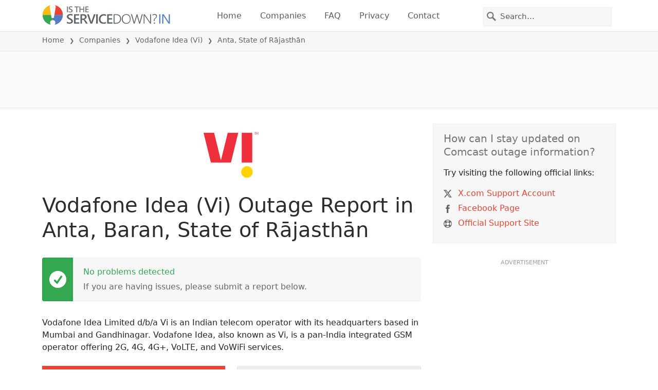

--- FILE ---
content_type: image/svg+xml
request_url: https://itsdcdn.com/charts/doughnut/19.svg
body_size: -21
content:
<svg xmlns="http://www.w3.org/2000/svg" viewBox="0 0 88 88"><path d="M44 0a44 44 0 0 1 41 27.8l-5 2A39 39 0 0 0 44 5.2Zm0 0" fill="#e94334"/><path d="M85 27.8A44 44 0 1 1 44 0v5.3a38.7 38.7 0 1 0 36 24.4Zm0 0" fill="#dcdcdc"/><path d="M16.3 51.1h4.4v-15l-4.7 1v-2.5l4.7-1h2.6v17.5h4.4v2.2H16.3ZM33.1 53v-2.4a11 11 0 0 0 4.1 1q2.7 0 4-1.8 1.5-1.8 1.6-5.4a5 5 0 0 1-4.5 2.4q-3 0-4.7-1.8a7 7 0 0 1-1.7-4.9q0-3 1.8-4.9a6 6 0 0 1 4.7-1.8 6 6 0 0 1 5.3 2.6q1.8 2.7 1.8 7.6 0 4.7-2.3 7.5a7 7 0 0 1-5.9 2.7l-2-.2zm5.3-8.3q1.8 0 2.9-1.2t1-3.4a5 5 0 0 0-1-3.4 4 4 0 0 0-2.9-1.2q-1.8 0-2.8 1.2-1 1.3-1 3.4a5 5 0 0 0 1 3.4q1 1.2 2.8 1.2m28.6 0a2 2 0 0 0-1.8 1q-.7 1-.7 2.8t.7 2.7 1.8 1a2 2 0 0 0 1.8-1q.6-1 .6-2.7t-.6-2.7a2 2 0 0 0-1.8-1m0-1.6q2.1 0 3.3 1.5 1.2 1.4 1.2 3.9t-1.2 3.9-3.3 1.4-3.4-1.4-1.2-4 1.3-3.8T67 43m-13.6-8a2 2 0 0 0-1.8 1q-.6.9-.7 2.7 0 1.7.7 2.7t1.8 1a2 2 0 0 0 1.8-1q.6-1 .6-2.7t-.6-2.7a2 2 0 0 0-1.8-1m11.9-1.7h2.1L55.1 53.7H53Zm-12 0q2.2 0 3.4 1.5 1.2 1.4 1.2 3.9t-1.2 3.9-3.3 1.4-3.3-1.4-1.3-4 1.3-3.8 3.3-1.5m-40.3-5" fill="#555"/></svg>

--- FILE ---
content_type: image/svg+xml
request_url: https://itsdcdn.com/in/charts/chartsvg/740/370/134136351000000000/85005822-f538-4fba-99ee-6735a227978f/1278532.svg
body_size: 2894
content:
<?xml version="1.0" encoding="UTF-8"?><svg xmlns="http://www.w3.org/2000/svg" xmlns:xlink="http://www.w3.org/1999/xlink" viewBox="0 0 740 370" version="1.1"><defs><clipPath id="clip1"><path d="M51.9 86h666.4v228.8H51.9Zm0 0"/></clipPath><clipPath id="clip2"><path d="M50.9 58h668.4v257.8H50.9Zm0 0"/></clipPath><clipPath id="clip3"><path d="M51.4 300h667.4v15.3H51.4Zm0 0"/></clipPath><clipPath id="clip4"><path d="M50.9 210h668.4v105.8H50.9Zm0 0"/></clipPath></defs><g id="surface14647046"><path style="fill:none;stroke-width:1;stroke-linecap:butt;stroke-linejoin:miter;stroke:rgb(0%,0%,0%);stroke-opacity:0.0980392;stroke-miterlimit:10;" d="M52 314.5h666.3"/><path style="fill:none;stroke-width:1;stroke-linecap:butt;stroke-linejoin:miter;stroke:rgb(0%,0%,0%);stroke-opacity:0.0980392;stroke-miterlimit:10;" d="M43.9 314.5H51"/><path style="fill:none;stroke-width:1;stroke-linecap:butt;stroke-linejoin:miter;stroke:rgb(0%,0%,0%);stroke-opacity:0.0980392;stroke-miterlimit:10;" d="M52 238.5h666.3"/><path style="fill:none;stroke-width:1;stroke-linecap:butt;stroke-linejoin:miter;stroke:rgb(0%,0%,0%);stroke-opacity:0.0980392;stroke-miterlimit:10;" d="M43.9 238.5H51"/><path style="fill:none;stroke-width:1;stroke-linecap:butt;stroke-linejoin:miter;stroke:rgb(0%,0%,0%);stroke-opacity:0.0980392;stroke-miterlimit:10;" d="M52 162.5h666.3"/><path style="fill:none;stroke-width:1;stroke-linecap:butt;stroke-linejoin:miter;stroke:rgb(0%,0%,0%);stroke-opacity:0.0980392;stroke-miterlimit:10;" d="M43.9 162.5H51"/><path style="fill:none;stroke-width:1;stroke-linecap:butt;stroke-linejoin:miter;stroke:rgb(0%,0%,0%);stroke-opacity:0.0980392;stroke-miterlimit:10;" d="M52 86.5h666.3"/><path style="fill:none;stroke-width:1;stroke-linecap:butt;stroke-linejoin:miter;stroke:rgb(0%,0%,0%);stroke-opacity:0.0980392;stroke-miterlimit:10;" d="M43.9 86.5H51"/><path style="fill:none;stroke-width:1;stroke-linecap:butt;stroke-linejoin:miter;stroke:rgb(0%,0%,0%);stroke-opacity:0.0980392;stroke-miterlimit:10;" d="M52 10.5h666.3"/><path style="fill:none;stroke-width:1;stroke-linecap:butt;stroke-linejoin:miter;stroke:rgb(0%,0%,0%);stroke-opacity:0.0980392;stroke-miterlimit:10;" d="M43.9 10.5H51"/><path style=" stroke:none;fill-rule:nonzero;fill:rgb(46.666667%,46.666667%,46.666667%);fill-opacity:1;" d="M6.8 221.5v-1.7l8-4.2h-8v-1.3h9.5v1.8l-8 4.2h8v1.2Zm6.7-9.5H9.2v-1.2h4.3q.9 0 1.5-.4.5-.3.5-1.2a2 2 0 0 0-.6-1.5q-.6-.5-1.7-.5h-4V206h7.1v1.2h-1q.5.4.9 1 .3.5.3 1.3 0 1.2-.8 1.8-.7.7-2.2.7m-2.9-14a3 3 0 0 1-1.2-1q-.4-.6-.4-1.4 0-1.2.8-1.7t2.2-.6h4.3v1.1h-4.2q-1 0-1.6.4-.5.4-.5 1.1 0 .9.6 1.5t1.7.5h4v1.2h-4.2q-1 0-1.6.3-.5.4-.5 1.1 0 .9.6 1.5t1.7.5h4v1.1H9.2v-1.1h1.1q-.7-.4-1-1t-.3-1.3.4-1.3 1.2-.8m2.2-12.2q-1.4 0-2 .6-.8.5-.8 1.4t.7 1.5q.8.5 2 .5 1.4 0 2-.5.9-.6.8-1.5t-.7-1.4q-.8-.6-2-.6m-2.5 4q-.7-.3-1-1-.3-.4-.3-1.3 0-1.2 1-2t2.8-.9 2.7.8q1 .9 1 2.1 0 .8-.3 1.4t-1 1h1.1v1H6.4v-1Zm2.2-13.2h.5v5.4q1.2 0 1.9-.7t.6-1.8a5 5 0 0 0-.7-2.6H16a7 7 0 0 1 .6 2.6q0 1.7-1 2.7t-2.7 1a4 4 0 0 1-2.7-1q-1-.9-1-2.5 0-1.5.8-2.2 1-.9 2.6-.9m-.4 1.2q-.9 0-1.5.5t-.6 1.4q0 1 .6 1.6t1.5.7Zm-1.8-7.2-.2.4v.5q0 1 .6 1.5t1.9.6h3.7v1.1H9.2v-1.1h1.1q-.7-.4-1-1l-.3-1.4v-.6Zm-.3-8.1q0 .9.7 1.4.8.6 2 .6 1.4 0 2-.5.9-.6.8-1.5t-.7-1.5q-.8-.6-2-.6-1.4 0-2 .6-.8.5-.8 1.5m-1 0a3 3 0 0 1 1-2.4 4 4 0 0 1 2.8-.9 4 4 0 0 1 2.7.9 3 3 0 0 1 1 2.4 3 3 0 0 1-1 2.4 4 4 0 0 1-2.7.8 4 4 0 0 1-2.8-.8 3 3 0 0 1-1-2.4m-2.6-8.8h1v1q0 .7.3 1 .1.2.9.2h.6v-2h.9v2h6.2v1.2h-6.2v1.1h-1v-1.1h-.4q-1.2 0-1.7-.6t-.6-1.7Zm3.9-9.3-.2.5v.5q0 .9.6 1.5t1.9.5h3.7v1.2H9.2v-1.2h1.1q-.7-.3-1-1L9 145v-.6Zm2.2-7h.5v5.4q1.2 0 1.9-.7t.6-1.8a5 5 0 0 0-.7-2.6H16a7 7 0 0 1 .6 2.6q0 1.7-1 2.7t-2.7 1a4 4 0 0 1-2.7-1q-1-.9-1-2.5 0-1.5.8-2.2 1-.9 2.6-.9m-.4 1.2q-.9 0-1.5.5t-.6 1.4q0 1 .6 1.6t1.5.7Zm3.1-4.2H19v1.1H9.2v-1.1h1q-.6-.4-.9-1t-.3-1.3q0-1.3 1-2.1t2.8-.8 2.7.8 1 2.1q0 .8-.3 1.3t-1 1m-2.4-4q-1.4 0-2 .5-.8.6-.8 1.5t.7 1.4q.8.6 2 .6 1.4 0 2-.6.9-.5.8-1.4t-.7-1.5q-.8-.5-2-.5m-2.8-6q0 1 .7 1.6.8.5 2 .5 1.4 0 2-.5.9-.6.8-1.5t-.7-1.5q-.8-.5-2-.5-1.4 0-2 .5-.8.6-.8 1.5m-1 0a3 3 0 0 1 1-2.3 4 4 0 0 1 2.8-.9 4 4 0 0 1 2.7.9 3 3 0 0 1 1 2.4 3 3 0 0 1-1 2.4 4 4 0 0 1-2.7.9 4 4 0 0 1-2.8-.9 3 3 0 0 1-1-2.4m1.3-9.2-.2.4v.5q0 1 .6 1.5t1.9.6h3.7v1.1H9.2v-1.1h1.1q-.7-.4-1-1l-.3-1.4v-.6Zm-3.1-2.4h2v-2.4h.9v2.4H14q.9 0 1-.2.3-.3.3-1v-1.2h1v1.2q0 1.3-.5 1.9t-1.8.5H10v.8h-1v-.8h-2Zm2.2-8.5h1.1a5 5 0 0 0-.5 2.2q0 .8.3 1.3t.8.4q.4 0 .6-.3.3-.3.4-1.3l.1-.4q.3-1.2.8-1.7t1.3-.6q1 0 1.6.8t.6 2.2a7 7 0 0 1-.5 2.5h-1.2q.4-.7.5-1.3.2-.6.2-1.2 0-.9-.3-1.3a1 1 0 0 0-.8-.5q-.4 0-.7.4-.2.3-.5 1.4v.4q-.3 1-.8 1.5t-1.3.5q-1 0-1.5-.7t-.6-2zM4.2 222.8"/><path style="fill:none;stroke-width:1;stroke-linecap:butt;stroke-linejoin:miter;stroke:rgb(0%,0%,0%);stroke-opacity:0.0980392;stroke-miterlimit:10;" d="M51.5 10.8V314"/><path style="fill:none;stroke-width:1;stroke-linecap:butt;stroke-linejoin:miter;stroke:rgb(0%,0%,0%);stroke-opacity:0.0980392;stroke-miterlimit:10;" d="M51.5 315v7.8"/><path style="fill:none;stroke-width:1;stroke-linecap:butt;stroke-linejoin:miter;stroke:rgb(0%,0%,0%);stroke-opacity:0.0980392;stroke-miterlimit:10;" d="M162.5 10.8V314"/><path style="fill:none;stroke-width:1;stroke-linecap:butt;stroke-linejoin:miter;stroke:rgb(0%,0%,0%);stroke-opacity:0.0980392;stroke-miterlimit:10;" d="M162.5 315v7.8"/><path style="fill:none;stroke-width:1;stroke-linecap:butt;stroke-linejoin:miter;stroke:rgb(0%,0%,0%);stroke-opacity:0.0980392;stroke-miterlimit:10;" d="M274.5 10.8V314"/><path style="fill:none;stroke-width:1;stroke-linecap:butt;stroke-linejoin:miter;stroke:rgb(0%,0%,0%);stroke-opacity:0.0980392;stroke-miterlimit:10;" d="M274.5 315v7.8"/><path style="fill:none;stroke-width:1;stroke-linecap:butt;stroke-linejoin:miter;stroke:rgb(0%,0%,0%);stroke-opacity:0.0980392;stroke-miterlimit:10;" d="M385.5 10.8V314"/><path style="fill:none;stroke-width:1;stroke-linecap:butt;stroke-linejoin:miter;stroke:rgb(0%,0%,0%);stroke-opacity:0.0980392;stroke-miterlimit:10;" d="M385.5 315v7.8"/><path style="fill:none;stroke-width:1;stroke-linecap:butt;stroke-linejoin:miter;stroke:rgb(0%,0%,0%);stroke-opacity:0.0980392;stroke-miterlimit:10;" d="M496.5 10.8V314"/><path style="fill:none;stroke-width:1;stroke-linecap:butt;stroke-linejoin:miter;stroke:rgb(0%,0%,0%);stroke-opacity:0.0980392;stroke-miterlimit:10;" d="M496.5 315v7.8"/><path style="fill:none;stroke-width:1;stroke-linecap:butt;stroke-linejoin:miter;stroke:rgb(0%,0%,0%);stroke-opacity:0.0980392;stroke-miterlimit:10;" d="M607.5 10.8V314"/><path style="fill:none;stroke-width:1;stroke-linecap:butt;stroke-linejoin:miter;stroke:rgb(0%,0%,0%);stroke-opacity:0.0980392;stroke-miterlimit:10;" d="M607.5 315v7.8"/><path style="fill:none;stroke-width:1;stroke-linecap:butt;stroke-linejoin:miter;stroke:rgb(0%,0%,0%);stroke-opacity:0.0980392;stroke-miterlimit:10;" d="M718.5 10.8V314"/><path style="fill:none;stroke-width:1;stroke-linecap:butt;stroke-linejoin:miter;stroke:rgb(0%,0%,0%);stroke-opacity:0.0980392;stroke-miterlimit:10;" d="M718.5 315v7.8"/><path style=" stroke:none;fill-rule:nonzero;fill:rgb(46.666667%,46.666667%,46.666667%);fill-opacity:1;" d="M330 353.2h8v1.1h-3.3v8.4h-1.3v-8.4H330Zm8.8 2.4h1.2v7.1h-1.2Zm0-2.8h1.2v1.5h-1.2Zm9.2 4.1q.4-.8 1-1.1t1.5-.4a2 2 0 0 1 1.7.8q.6.8.6 2.2v4.3h-1.2v-4.3q0-.9-.4-1.5t-1-.5q-1 0-1.5.6t-.5 1.7v4H347v-4.3q0-.9-.4-1.5t-1-.5q-1 0-1.5.6t-.5 1.7v4h-1.2v-7.1h1.2v1.1q.4-.6 1-1 .5-.3 1.3-.3t1.3.4.8 1.1m13.2 2v.5h-5.4q0 1.2.7 1.9t1.9.6a5 5 0 0 0 2.5-.7v1.1a7 7 0 0 1-2.6.6q-1.7 0-2.7-1t-1-2.7q0-1.6 1-2.8.9-1 2.5-1 1.4 0 2.3 1t.8 2.5m-1.2-.4q0-.9-.5-1.5t-1.4-.6q-1 0-1.6.6-.6.4-.6 1.5Zm10-2.1q-.9 0-1.5.7-.5.8-.5 2 0 1.4.5 2 .6.8 1.5.8t1.5-.7q.5-.8.5-2 0-1.4-.5-2-.6-.8-1.5-.8m0-1q1.5 0 2.4 1t.9 2.8a4 4 0 0 1-1 2.7 3 3 0 0 1-2.3 1 3 3 0 0 1-2.4-1 4 4 0 0 1-.9-2.7q0-1.8.9-2.8a3 3 0 0 1 2.4-1m8.8-2.6v1h-1.1q-.6 0-.9.3-.2.2-.2.9v.6h1.9v.9h-2v6.2h-1.1v-6.2h-1.1v-1h1v-.4q0-1.2.6-1.7t1.8-.6Zm9.8 3.9v-3.9h1.2v9.9h-1.2v-1q-.4.6-1 .9t-1.3.3q-1.4 0-2-1-1-1-1-2.7t1-2.8 2-1q.8 0 1.3.3t1 1m-4 2.5q0 1.2.5 2 .6.7 1.5.7t1.5-.7q.5-.8.5-2 0-1.5-.5-2-.6-.8-1.5-.8t-1.5.7q-.5.8-.5 2m10.8 0q-1.5 0-2 .2-.5.4-.5 1.2 0 .6.4 1 .4.3 1.1.3a2 2 0 0 0 1.6-.7q.6-.6.6-1.8v-.3Zm2.3-.6v4.1h-1.1v-1l-1 .9q-.7.3-1.5.3-1 0-1.7-.6t-.7-1.7q0-1.2.8-1.8a4 4 0 0 1 2.4-.6h1.7v-.1q0-.8-.6-1.2-.4-.5-1.5-.5a5 5 0 0 0-2.3.6v-1l2.4-.6q1.5 0 2.3.8.9.8.8 2.4m5.4 4.8q-.6 1.3-1 1.6a2 2 0 0 1-1.2.4h-1v-1h.7q.5 0 .8-.2l.5-1 .3-.6-3-7h1.3l2.2 5.6 2.3-5.6h1.2Zm11.6-10.6q-.8 1.5-1.2 3a10 10 0 0 0 0 5.7q.4 1.5 1.3 3h-1q-1-1.5-1.5-3a9 9 0 0 1 0-5.7q.5-1.5 1.4-3Zm2.4.4h1.3v9.5H417Zm9.5.3v1.3l-1.4-.5q-.6-.2-1.2-.2-1 0-1.7.4-.5.4-.5 1.2 0 .6.3 1l1.5.4.8.2a4 4 0 0 1 2 1q.8.6.8 1.8 0 1.4-1 2-.9.9-2.7.8-.7 0-1.4-.2-.7 0-1.6-.4V361l1.5.6q.8.3 1.5.2a3 3 0 0 0 1.7-.4q.6-.4.6-1.2t-.4-1.1l-1.4-.6-.8-.2q-1.5-.1-2-.9-.7-.6-.7-1.6 0-1.3.9-2 .9-.8 2.4-.8.6 0 1.4.2zm1.2-.3h8v1.1h-3.3v8.4h-1.3v-8.4h-3.4Zm9-.4h1q1 1.5 1.5 3a9 9 0 0 1 0 5.7q-.5 1.5-1.4 3h-1q.8-1.5 1.2-3a10 10 0 0 0 0-5.8q-.4-1.4-1.2-2.9m-106.7-2.2"/><path style="fill:none;stroke-width:1;stroke-linecap:butt;stroke-linejoin:miter;stroke:rgb(0%,0%,0%);stroke-opacity:0.0980392;stroke-miterlimit:10;" d="M51.5 10v305"/><path style=" stroke:none;fill-rule:nonzero;fill:rgb(40%,40%,40%);fill-opacity:1;" d="M33.5 242.2h2V235l-2.2.4v-1.1l2.3-.5h1.3v8.4h2v1.1h-5.4Zm-1.6-11"/><path style=" stroke:none;fill-rule:nonzero;fill:rgb(40%,40%,40%);fill-opacity:1;" d="M34.4 166.2h4.4v1.1h-6v-1l3.6-3.7.8-1.2q.3-.5.3-1 0-.8-.5-1.2a2 2 0 0 0-1.4-.5l-1.3.2-1.4.7v-1.3l2.7-.7q1.5 0 2.3.8.9.7.9 2 0 .5-.2 1l-.8 1.3zm-2.5-11"/><path style=" stroke:none;fill-rule:nonzero;fill:rgb(40%,40%,40%);fill-opacity:1;" d="M37.2 86.2q.9.2 1.4.8t.5 1.6q0 1.3-1 2.1t-2.7.8l-1.2-.1-1.3-.4v-1.2a5 5 0 0 0 2.5.6 3 3 0 0 0 1.8-.5q.6-.4.6-1.3t-.6-1.4-1.6-.4h-1.1v-1h1.2q.9 0 1.4-.5.5-.3.5-1 0-.8-.5-1.2t-1.5-.4a7 7 0 0 0-2.4.5v-1.1l2.5-.5q1.5 0 2.3.7.9.7.9 1.8 0 .8-.5 1.3t-1.2.8m-5.3-7"/><path style=" stroke:none;fill-rule:nonzero;fill:rgb(40%,40%,40%);fill-opacity:1;" d="m36.8 7-3.3 5h3.3Zm-.4-1.2h1.7V12h1.3v1h-1.3v2.3h-1.3v-2.2h-4.3v-1.3ZM32 3.2"/><path style="fill:none;stroke-width:1;stroke-linecap:butt;stroke-linejoin:miter;stroke:rgb(0%,0%,0%);stroke-opacity:0.0980392;stroke-miterlimit:10;" d="M51 314.5h668"/><path style=" stroke:none;fill-rule:nonzero;fill:rgb(40%,40%,40%);fill-opacity:1;" d="M35.4 337h4.4v1.1h-6v-1l3.6-3.7.8-1.2q.3-.5.3-1 0-.7-.5-1.2a2 2 0 0 0-1.4-.5l-1.3.2-1.4.7V329l2.7-.7q1.5 0 2.3.8.9.7.9 2 0 .6-.2 1l-.8 1.3zm9.9-7.5q-1 0-1.5 1t-.5 2.9.5 2.9q.4 1 1.5 1 .9 0 1.5-1t.5-3q0-1.8-.5-2.9t-1.5-1m0-1q1.5 0 2.4 1.2.8 1.3.8 3.7t-.8 3.6-2.4 1.3-2.5-1.3-.8-3.6.8-3.7 2.5-1.3m5.6 8h1.4v1.6h-1.4Zm0-5.1h1.4v1.6h-1.4Zm4.5 5.6h2.1v-7.2l-2.3.4v-1.1l2.3-.5h1.3v8.4h2v1.1h-5.4Zm10.8-7.5q-1 0-1.5 1t-.5 2.9.5 2.9q.4 1 1.5 1 1 0 1.5-1t.5-3q0-1.8-.5-2.9t-1.5-1m0-1q1.6 0 2.4 1.2.9 1.3.9 3.7t-.9 3.6-2.4 1.3-2.4-1.3q-.9-1.2-.9-3.6t.9-3.7 2.4-1.3M32.9 326"/><path style=" stroke:none;fill-rule:nonzero;fill:rgb(40%,40%,40%);fill-opacity:1;" d="M148 329.5q-.8 0-1.4 1t-.5 2.9q0 1.9.5 2.9t1.5 1 1.5-1q.5-1 .5-3 0-1.8-.5-2.9t-1.5-1m0-1q1.7 0 2.5 1.2.8 1.3.8 3.7t-.8 3.6-2.4 1.3-2.5-1.3-.8-3.6.8-3.7 2.5-1.3m8.3 1q-.9 0-1.5 1t-.5 2.9.5 2.9q.6 1 1.5 1t1.5-1q.5-1 .5-3 0-1.8-.5-2.9t-1.5-1m0-1q1.6 0 2.5 1.2.8 1.3.8 3.7t-.8 3.6-2.5 1.3-2.4-1.3-.8-3.6.8-3.7 2.4-1.3m5.7 8h1.3v1.6H162Zm0-5.1h1.3v1.6H162Zm4.5 5.6h2v-7.2l-2.2.4v-1.1l2.2-.5h1.3v8.4h2.1v1.1h-5.4Zm10.8-7.5q-1 0-1.5 1t-.5 2.9.5 2.9 1.5 1 1.5-1 .5-3q0-1.8-.5-2.9t-1.5-1m0-1q1.5 0 2.4 1.2.8 1.3.8 3.7t-.8 3.6-2.4 1.3q-1.7 0-2.5-1.3-.8-1.2-.8-3.6t.8-3.7 2.5-1.3m-33.4-2.5"/><path style=" stroke:none;fill-rule:nonzero;fill:rgb(40%,40%,40%);fill-opacity:1;" d="M259.1 329.5q-.9 0-1.5 1t-.5 2.9.5 2.9q.6 1 1.5 1t1.5-1 .5-3q0-1.8-.5-2.9t-1.5-1m0-1q1.6 0 2.5 1.2.8 1.3.8 3.7t-.8 3.6-2.5 1.3-2.4-1.3-.8-3.6.8-3.7 2.4-1.3m9 1.2-3.2 5.1h3.3Zm-.2-1h1.6v6.1h1.3v1h-1.3v2.3h-1.3v-2.2h-4.3v-1.3Zm5.2 7.8h1.3v1.6h-1.3Zm0-5.1h1.3v1.6h-1.3Zm4.4 5.6h2.1v-7.2l-2.3.4v-1.1l2.3-.5h1.3v8.4h2.1v1.1h-5.5Zm10.8-7.5q-.9 0-1.5 1t-.5 2.9.5 2.9q.6 1 1.5 1t1.5-1q.5-1 .5-3 0-1.8-.5-2.9t-1.5-1m0-1q1.5 0 2.5 1.2.8 1.3.8 3.7t-.8 3.6-2.5 1.3-2.4-1.3-.8-3.6.8-3.7 2.4-1.3M255 326"/><path style=" stroke:none;fill-rule:nonzero;fill:rgb(40%,40%,40%);fill-opacity:1;" d="M370.2 329.5q-1 0-1.5 1t-.5 2.9.5 2.9 1.5 1 1.5-1 .5-3q0-1.8-.5-2.9t-1.5-1m0-1q1.6 0 2.4 1.2.9 1.3.9 3.7t-.9 3.6-2.4 1.3-2.4-1.3q-.9-1.2-.9-3.6t.9-3.7 2.4-1.3m8.3 5.1a2 2 0 0 0-1.5.5q-.5.5-.5 1.3t.5 1.4 1.5.5 1.4-.5.5-1.4q0-.8-.5-1.3a2 2 0 0 0-1.4-.5m-1.3-.5q-.9-.2-1.3-.8t-.5-1.4q0-1 .8-1.8.9-.6 2.3-.7 1.5 0 2.2.7t.8 1.8q0 .9-.5 1.4-.4.6-1.2.8.9.2 1.4.8t.5 1.5q0 1.5-.8 2.2-.9.6-2.4.7-1.6 0-2.4-.7-.9-.7-.9-2.2 0-.8.5-1.5t1.5-.8m-.5-2q0 .6.5 1 .4.6 1.3.5t1.3-.4q.4-.4.4-1.2t-.4-1.1-1.3-.4q-.9 0-1.3.4t-.5 1.1m7.4 5.4h1.4v1.6H384Zm0-5.1h1.4v1.6H384Zm4.5 5.6h2.1v-7.2l-2.3.4v-1.1l2.3-.5h1.3v8.4h2v1.1h-5.4Zm10.8-7.5q-1 0-1.5 1t-.5 2.9.5 2.9q.4 1 1.5 1 1 0 1.5-1t.5-3q0-1.8-.5-2.9t-1.5-1m0-1q1.6 0 2.4 1.2.9 1.3.9 3.7t-.9 3.6-2.4 1.3-2.4-1.3q-.9-1.2-.9-3.6t.9-3.7 2.4-1.3M366 326"/><path style=" stroke:none;fill-rule:nonzero;fill:rgb(40%,40%,40%);fill-opacity:1;" d="M478.7 337h2.1v-7.2l-2.2.4v-1.1l2.2-.5h1.3v8.4h2.1v1.1h-5.5Zm9.2 0h4.5v1.1h-6v-1l3.5-3.7.9-1.2.2-1q0-.7-.5-1.2a2 2 0 0 0-1.4-.5l-1.3.2-1.4.7V329l2.7-.7q1.5 0 2.4.8.8.7.8 2 0 .6-.2 1-.2.6-.8 1.3zm7.3-.5h1.3v1.6h-1.3Zm0-5.1h1.3v1.6h-1.3Zm4.5 5.6h2v-7.2l-2.2.4v-1.1l2.2-.5h1.3v8.4h2.1v1.1h-5.4Zm10.8-7.5q-1 0-1.5 1t-.5 2.9.5 2.9 1.5 1 1.5-1 .5-3q0-1.8-.5-2.9t-1.5-1m0-1q1.5 0 2.4 1.2.9 1.3.8 3.7t-.8 3.6q-.9 1.3-2.4 1.3-1.7 0-2.5-1.3-.8-1.2-.8-3.6t.8-3.7 2.5-1.3M477 326"/><path style=" stroke:none;fill-rule:nonzero;fill:rgb(40%,40%,40%);fill-opacity:1;" d="M589.8 337h2.1v-7.2l-2.3.4v-1.1l2.3-.5h1.3v8.4h2v1.1h-5.4Zm11-4.1q-.9 0-1.4.5t-.5 1.7.5 1.6 1.4.6 1.3-.6.5-1.6-.5-1.7-1.3-.5m2.5-4v1.1a5 5 0 0 0-2-.5q-1.2 0-1.9.9t-.7 2.6a3 3 0 0 1 2.1-1.2q1.5 0 2.3 1 .8.8.8 2.3t-.8 2.3a3 3 0 0 1-2.3.9q-1.7 0-2.6-1.3-.8-1.2-.8-3.6 0-2.2 1-3.6 1.1-1.4 3-1.4.3 0 .9.2zm3 7.6h1.3v1.6h-1.3Zm0-5.1h1.3v1.6h-1.3Zm4.4 5.6h2.1v-7.2l-2.3.4v-1.1l2.3-.5h1.3v8.4h2.1v1.1h-5.5Zm10.8-7.5q-.9 0-1.5 1t-.5 2.9.5 2.9q.6 1 1.5 1t1.5-1 .5-3q0-1.8-.5-2.9t-1.5-1m0-1q1.6 0 2.5 1.2.8 1.3.8 3.7t-.8 3.6-2.5 1.3-2.4-1.3-.8-3.6.8-3.7 2.4-1.3m-33.3-2.5"/><path style=" stroke:none;fill-rule:nonzero;fill:rgb(40%,40%,40%);fill-opacity:1;" d="M701.8 337h4.4v1.1h-6v-1l3.6-3.7.8-1.2q.3-.5.3-1 0-.7-.5-1.2a2 2 0 0 0-1.4-.5l-1.3.2-1.4.7V329l2.7-.7q1.5 0 2.3.8.9.7.9 2 0 .6-.2 1l-.8 1.3zm9.9-7.5q-1 0-1.5 1t-.5 2.9.5 2.9q.4 1 1.5 1 .9 0 1.5-1t.5-3q0-1.8-.5-2.9t-1.5-1m0-1q1.5 0 2.4 1.2.8 1.3.8 3.7t-.8 3.6-2.4 1.3-2.5-1.3-.8-3.6.8-3.7 2.5-1.3m5.6 8h1.4v1.6h-1.4Zm0-5.1h1.4v1.6h-1.4Zm4.5 5.6h2v-7.2l-2.2.4v-1.1l2.3-.5h1.3v8.4h2v1.1h-5.4Zm10.8-7.5q-1 0-1.5 1t-.5 2.9.5 2.9q.4 1 1.5 1 .9 0 1.5-1t.5-3q0-1.8-.5-2.9t-1.5-1m0-1q1.6 0 2.4 1.2.9 1.3.9 3.7t-.9 3.6-2.4 1.3-2.4-1.3q-.9-1.2-.9-3.6t.9-3.7 2.4-1.3m-33.3-2.5"/><g clip-path="url(#clip1)" clip-rule="nonzero"><path style=" stroke:none;fill-rule:nonzero;fill:rgb(9.803922%,43.137255%,67.843137%);fill-opacity:0.647059;" d="M51.9 314.8H61c5-20.3 4.3-55.7 9.3-76 .6-2.5 8.6-2.5 9.2 0 5 20.3 4.3 55.7 9.3 76h27.8c5-20.3 6.4-76 9.2-76s4.3 55.7 9.3 76h9.2c5-20.3 4.3-55.7 9.3-76 .6-2.5 8.6-2.5 9.2 0 5 20.3 6.5 76 9.3 76s4.3-55.7 9.2-76c.6-2.5 8.7-2.5 9.3 0 5 20.3 4.3 55.7 9.3 76h9.2c5-20.3 4.3-55.7 9.3-76 .6-2.5 8.6-2.5 9.2 0 5 20.3 4.3 55.7 9.3 76h111c5-20.3 6.5-76 9.3-76s6.5 76 9.3 76c2.7 0 6.4-76 9.2-76s4.3 55.7 9.3 76h46.2c5-20.3 6.5-76 9.3-76s4.3 55.7 9.3 76h37c5-20.3 6.5-76 9.2-76 2.8 0 4.3 55.7 9.3 76h37c5.4-65.7 6.5-228 9.3-228 2.7 0 3.9 162.3 9.2 228h37c5.3-43 6.5-152 9.3-152s4 109 9.3 152h9.2c5-20.3 4.3-55.7 9.3-76 .6-2.5 6.4 0 9.2 0H672c2.8 0 8.6 2.5 9.2 0 5-20.3 7.4-83.6 9.3-76 3.7 15.2 5.6 136.8 9.3 152 1.8 0 6.4-76 9.2-76s6.5 53.2 9.3 76Zm0 0"/></g><g clip-path="url(#clip2)" clip-rule="nonzero"><path style="fill:none;stroke-width:2;stroke-linecap:butt;stroke-linejoin:miter;stroke:rgb(32.941176%,49.019608%,74.901961%);stroke-opacity:1;stroke-miterlimit:10;" d="M51.9 314.8H61c5-20.3 4.3-55.7 9.3-76 .6-2.5 8.6-2.5 9.2 0 5 20.3 4.3 55.7 9.3 76h27.8c5-20.3 6.4-76 9.2-76s4.3 55.7 9.3 76h9.2c5-20.3 4.3-55.7 9.3-76 .6-2.5 8.6-2.5 9.2 0 5 20.3 6.5 76 9.3 76s4.3-55.7 9.2-76c.6-2.5 8.7-2.5 9.3 0 5 20.3 4.3 55.7 9.3 76h9.2c5-20.3 4.3-55.7 9.3-76 .6-2.5 8.6-2.5 9.2 0 5 20.3 4.3 55.7 9.3 76h111c5-20.3 6.5-76 9.3-76s6.5 76 9.3 76c2.7 0 6.4-76 9.2-76s4.3 55.7 9.3 76h46.2c5-20.3 6.5-76 9.3-76s4.3 55.7 9.3 76h37c5-20.3 6.5-76 9.2-76 2.8 0 4.3 55.7 9.3 76h37c5.4-65.7 6.5-228 9.3-228 2.7 0 3.9 162.3 9.2 228h37c5.3-43 6.5-152 9.3-152s4 109 9.3 152h9.2c5-20.3 4.3-55.7 9.3-76 .6-2.5 6.4 0 9.2 0H672c2.8 0 8.6 2.5 9.2 0 5-20.3 7.4-83.6 9.3-76 3.7 15.2 5.6 136.8 9.3 152 1.8 0 6.4-76 9.2-76s6.5 53.2 9.3 76"/></g><g clip-path="url(#clip3)" clip-rule="nonzero"><path style="fill:none;stroke-width:1;stroke-linecap:butt;stroke-linejoin:miter;stroke:rgb(15.294118%,68.235294%,37.647059%);stroke-opacity:1;stroke-miterlimit:10;" d="M51.9 314.8h666.4"/></g><g clip-path="url(#clip4)" clip-rule="nonzero"><path style="fill:none;stroke-width:2;stroke-linecap:butt;stroke-linejoin:miter;stroke:rgb(91.764706%,26.27451%,20.784314%);stroke-opacity:1;stroke-dasharray:10,5;stroke-miterlimit:10;" d="M51.9 314.8h462.7c5-20.3 6.5-76 9.3-76s4.3 55.7 9.3 76h9.2c5-20.3 6.5-76 9.3-76 2.7 0 4.3 55.7 9.2 76H709c5-20.3 6.5-53.2 9.3-76"/></g></g></svg>